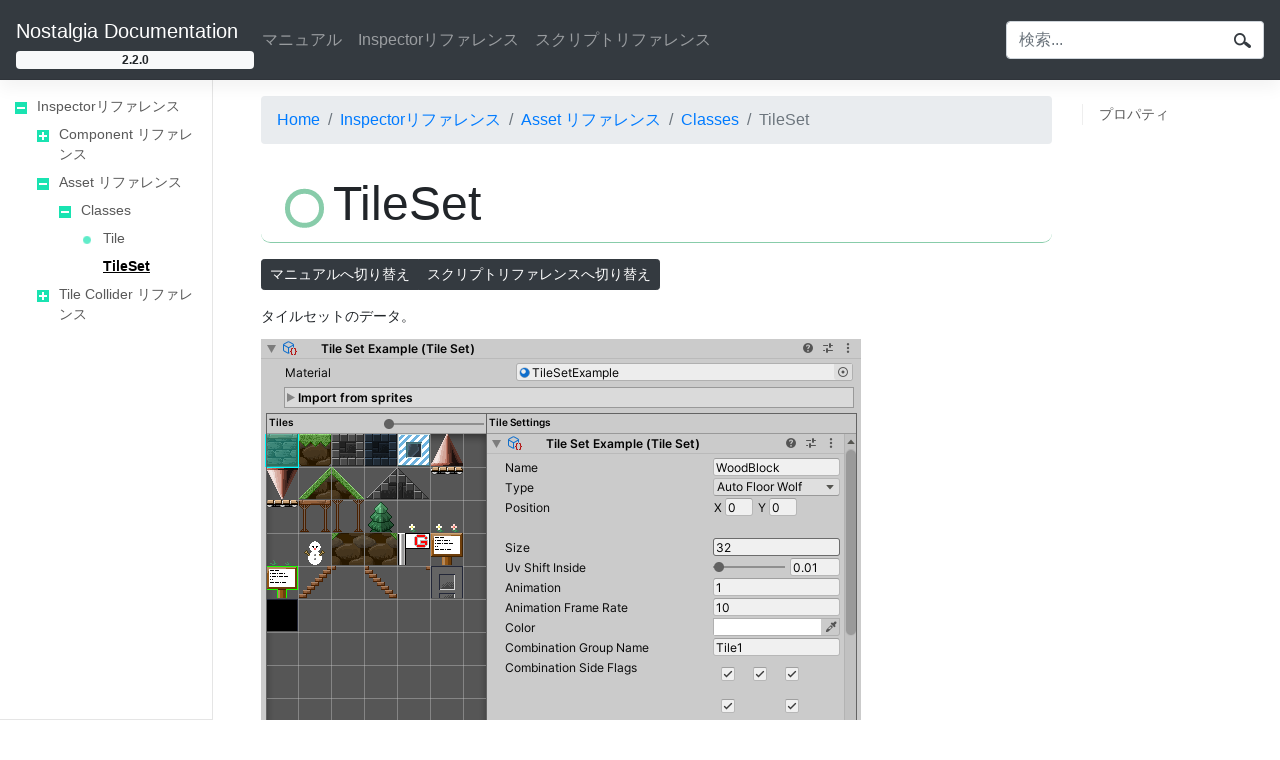

--- FILE ---
content_type: text/html
request_url: https://nostalgia-docs.caitsithware.com/ja/2.2.0/inspector/assets/Classes/tileset.html
body_size: 12633
content:


<!DOCTYPE html>
<html lang="ja-JP"><head>
    <meta charset="utf-8">
    <title>TileSet | Nostalgia Documentation</title>
    <link rel="stylesheet" href="../../../css/bootstrap.min.css">
    <link rel="stylesheet" href="../../../css/bootstrap-dropdown-hover.css">
    <link rel="stylesheet" href="../../../css/icomoon/style.css">
    <link rel="stylesheet" href="../../../css/style.css">
    
    <link rel="stylesheet" href="../../../css/custom.css">
    
</head>
<body data-url="/inspector/assets/Classes/tileset.html">


<header class="navbar navbar-expand-lg navbar-dark bg-dark bd-navbar">
    <div class="navbar-nav flex-column">
        <a class="navbar-brand" href="../../../index.html" aria-label="Nostalgia Documentation">Nostalgia Documentation</a>
            <span class="badge bagde-pill badge-light">2.2.0</span>
    </div>
    <button class="navbar-toggler" type="button" data-toggle="collapse" data-target="#navbarSupportedContent" aria-controls="navbarSupportedContent" aria-expanded="false" aria-label="Toggle navigation">
        <span class="navbar-toggler-icon"></span>
    </button>
    <div class="collapse navbar-collapse" id="navbarSupportedContent">
        <div class="navbar-nav bd-navbar-nav flex-row">





    
        <div class="nav-item">
                <a class="nav-link " href="../../../manual.html" >マニュアル</a>
        </div>
    






    
        <div class="nav-item">
                <a class="nav-link " href="../../../inspector.html" >Inspectorリファレンス</a>
        </div>
    






    
        <div class="nav-item">
                <a class="nav-link " href="../../../scriptreference.html" >スクリプトリファレンス</a>
        </div>
    

        </div>
        
            <div class="navbar-nav bd-navbar-nav flex-row text-light ml-md-auto ">
                <div class="search-form">
                    <form class="form-inline" href="../../../search.html" method="get" id="searchBox">
                        <div class="input-group">
                            <input class="form-control" name="q" id="q" type="search" placeholder="検索...">
                            <div class="input-group-append">
                                <button type="submit" class="btn"><div class="search-icon"></div></button>
                            </div>
                        </div>
                    </form>
                </div>
            </div>
        
        <div class="navbar-nav bd-navbar-nav flex-row">
        </div>
    </div>
</header><div class="container-fluid">





<div class="row flex-xl-nowrap">
    <div class="col-12 col-md-3 col-xl-2 bd-sidebar">
<ul class="nav bd-nav bd-links" id="side-nav">
        
            <li class="bd-toc-item">
                <div class="arrow" data-target="#toc_23c1720f496e005d0e0fc95c1526b636" data-toggle="collapse" aria-expanded="true" area-controls="toc_23c1720f496e005d0e0fc95c1526b636"></div>
                <a class="bd-toc-link" href="../../../inspector.html">
                    Inspectorリファレンス            
                </a>
                <ul class="nav bd-sidenav collapse show" id="toc_23c1720f496e005d0e0fc95c1526b636">
            <li class="bd-toc-item">
                <div class="arrow" data-target="#toc_1fd9e3f1fd155b34172c4ef90bf81ab0" data-toggle="collapse" aria-expanded="false" area-controls="toc_1fd9e3f1fd155b34172c4ef90bf81ab0"></div>
                <a class="bd-toc-link" href="../../../inspector/components.html">
                    Component リファレンス            
                </a>
                <ul class="nav bd-sidenav collapse " id="toc_1fd9e3f1fd155b34172c4ef90bf81ab0">
            <li class="bd-toc-item">
                <div class="arrow" data-target="#toc_4775d1ca3cd1d50349e447cbee5e8e69" data-toggle="collapse" aria-expanded="false" area-controls="toc_4775d1ca3cd1d50349e447cbee5e8e69"></div>
                <a class="bd-toc-link" href="../../../inspector/components/Nostalgia.html">
                    Nostalgia            
                </a>
                <ul class="nav bd-sidenav collapse " id="toc_4775d1ca3cd1d50349e447cbee5e8e69">
                            <li class="bd-toc-item ">
                                <div class="leafnode"></div>
                                <a class="" href="../../../inspector/components/Nostalgia/map.html">
                                    Map
                                </a>
                            </li>
                            <li class="bd-toc-item ">
                                <div class="leafnode"></div>
                                <a class="" href="../../../inspector/components/Nostalgia/pixelperfectcamera.html">
                                    PixelPerfectCamera
                                </a>
                            </li>
                            <li class="bd-toc-item ">
                                <div class="leafnode"></div>
                                <a class="" href="../../../inspector/components/Nostalgia/sortinglayer.html">
                                    SortingLayer
                                </a>
                            </li>
                </ul>
            </li>
                </ul>
            </li>
            <li class="bd-toc-item">
                <div class="arrow" data-target="#toc_c4e50c6a07fa7c0a76dfa7f865df27e7" data-toggle="collapse" aria-expanded="true" area-controls="toc_c4e50c6a07fa7c0a76dfa7f865df27e7"></div>
                <a class="bd-toc-link" href="../../../inspector/assets.html">
                    Asset リファレンス            
                </a>
                <ul class="nav bd-sidenav collapse show" id="toc_c4e50c6a07fa7c0a76dfa7f865df27e7">
            <li class="bd-toc-item">
                <div class="arrow" data-target="#toc_69c8585310c5e68332c7064197d51202" data-toggle="collapse" aria-expanded="true" area-controls="toc_69c8585310c5e68332c7064197d51202"></div>
                <a class="bd-toc-link" href="../../../inspector/assets/Classes.html">
                    Classes            
                </a>
                <ul class="nav bd-sidenav collapse show" id="toc_69c8585310c5e68332c7064197d51202">
                            <li class="bd-toc-item ">
                                <div class="leafnode"></div>
                                <a class="" href="../../../inspector/assets/Classes/tile.html">
                                    Tile
                                </a>
                            </li>
                            <li class="bd-toc-item  active bd-sidenav-active">
                                <div class="leafnode"></div>
                                <a class="active" href="../../../inspector/assets/Classes/tileset.html">
                                    TileSet
                                </a>
                            </li>
                </ul>
            </li>
                </ul>
            </li>
            <li class="bd-toc-item">
                <div class="arrow" data-target="#toc_844f28d98f61a1aa719f83415e0d3e65" data-toggle="collapse" aria-expanded="false" area-controls="toc_844f28d98f61a1aa719f83415e0d3e65"></div>
                <a class="bd-toc-link" href="../../../inspector/tilecolliders.html">
                    Tile Collider リファレンス            
                </a>
                <ul class="nav bd-sidenav collapse " id="toc_844f28d98f61a1aa719f83415e0d3e65">
            <li class="bd-toc-item">
                <div class="arrow" data-target="#toc_3bd53083f9c12ba0e4351921beacde4b" data-toggle="collapse" aria-expanded="false" area-controls="toc_3bd53083f9c12ba0e4351921beacde4b"></div>
                <a class="bd-toc-link" href="../../../inspector/tilecolliders/Classes.html">
                    Classes            
                </a>
                <ul class="nav bd-sidenav collapse " id="toc_3bd53083f9c12ba0e4351921beacde4b">
                            <li class="bd-toc-item ">
                                <div class="leafnode"></div>
                                <a class="" href="../../../inspector/tilecolliders/Classes/tileboxcollider.html">
                                    TileBoxCollider
                                </a>
                            </li>
                            <li class="bd-toc-item ">
                                <div class="leafnode"></div>
                                <a class="" href="../../../inspector/tilecolliders/Classes/tilecirclecollider.html">
                                    TileCircleCollider
                                </a>
                            </li>
                            <li class="bd-toc-item ">
                                <div class="leafnode"></div>
                                <a class="" href="../../../inspector/tilecolliders/Classes/tileedgecollider.html">
                                    TileEdgeCollider
                                </a>
                            </li>
                            <li class="bd-toc-item ">
                                <div class="leafnode"></div>
                                <a class="" href="../../../inspector/tilecolliders/Classes/tilepolygoncollider.html">
                                    TilePolygonCollider
                                </a>
                            </li>
                </ul>
            </li>
                </ul>
            </li>
                </ul>
            </li>
        
        
</ul></div>
    <div class="d-none d-xl-block col-xl-2 bd-toc">
        <nav id="TableOfContents">
  <ul>
    <li><a href="#プロパティ">プロパティ</a></li>
  </ul>
</nav>
    </div>
    <main class="col-12 col-md-9 col-xl-8 py-md-3 pl-md-5 bd-content" role="main"><nav aria-label="breadcrumb">
    <ol class="breadcrumb">
        <li class="breadcrumb-item"><a href="../../../">Home </a></li>
        <li class="breadcrumb-item"><a href="../../../inspector.html">Inspectorリファレンス </a></li>
        <li class="breadcrumb-item"><a href="../../../inspector/assets.html">Asset リファレンス </a></li>
        <li class="breadcrumb-item"><a href="../../../inspector/assets/Classes.html">Classes </a></li>
        <li class="breadcrumb-item active" aria-current="page">TileSet</li>
    </ol>
</nav><article id="main-content">
<header>
<h1 class="bd-title">TileSet</h1>
</header>
<section>
<div class="btn-toolbar docs-switch" role="toolbar">
    <div class="btn-group btn-group-sm" role="group">
<a class="btn btn-dark" href="../../../manual/tileset.html" role="button">マニュアルへ切り替え</a>
<a class="btn btn-dark" href="../../../scriptreference/Nostalgia/Types/TileSet.html" role="button">スクリプトリファレンスへ切り替え</a>
    </div>
</div>
<p>タイルセットのデータ。</p>
<p><img src="./images/TileSet.png" alt="TileSet"></p>
<h2 id="プロパティ">プロパティ</h2>
<table class='table table-bordered'>
<thead class='thead-light'>
<tr>
<th>プロパティ名</th>
<th>説明</th>
</tr>
</thead>
<tbody>
<tr>
<td>Material</td>
<td>マテリアル。</td>
</tr>
<tr>
<td>Import From Sprites</td>
<td>スプライトからタイルをインポートする<br />詳しくはマニュアルを参照してください。</td>
</tr>
<tr>
<td>Tiles</td>
<td>格納されているタイルの一覧</td>
</tr>
<tr>
<td>Tile Settings</td>
<td>選択しているタイルの設定<br />詳しくは<a href="tile.html">Tile</a>を参照してください。</td>
</tr>
</tbody>
</table>

</section></article>

<footer class="navbar navbar-expand-lg navbar-light">
    <div class="navbar-nav navbar-text flex-row">
        &copy; 2018-2021 caitsithware
    </div>
    <div class="navbar-nav flex-row ml-md-auto">
    </div>
</footer></main>
</div>


        </div><script src="../../../js/jquery-3.3.1.min.js"></script>
<script src="../../../js/jquery.query-parameter.js"></script>
<script src="../../../js/bootstrap.bundle.min.js"></script>
<script src="../../../js/bootstrap-dropdown-hover.js"></script>
<script src="../../../js/headerlink.js"></script>
<script src="../../../js/gifffer.min.js"></script>
<script>
$(function() {
    Gifffer();
});
</script>
<script src="../../../js/externalblank.js"></script>
<script src="../../../js/sidebar.js"></script>
<script src="../../../js/searchbox.js"></script>
<script src="../../../js/custom.js"></script>
</body>
</html>


--- FILE ---
content_type: text/css
request_url: https://nostalgia-docs.caitsithware.com/ja/2.2.0/css/custom.css
body_size: 134
content:
div.signature {
     margin: 0 0 40px 0; 
}

div.signature div.sig-block {
     margin: 0 0 3px 0; 
}

div.signature .sig-kw { 
    font-weight: bold; 
}

div.docs-switch {
     margin-bottom: 1rem;
}

--- FILE ---
content_type: application/javascript
request_url: https://nostalgia-docs.caitsithware.com/ja/2.2.0/js/searchbox.js
body_size: 188
content:
$(function() {
    var searchForm = $("form#searchBox");
    if( searchForm[0] ) {
        searchForm.attr("action",searchForm.attr("href"));
        searchForm.removeAttr("href");
    }

    var queryInput = $("#q");
    queryInput.val($.queryParameter("q"));
});